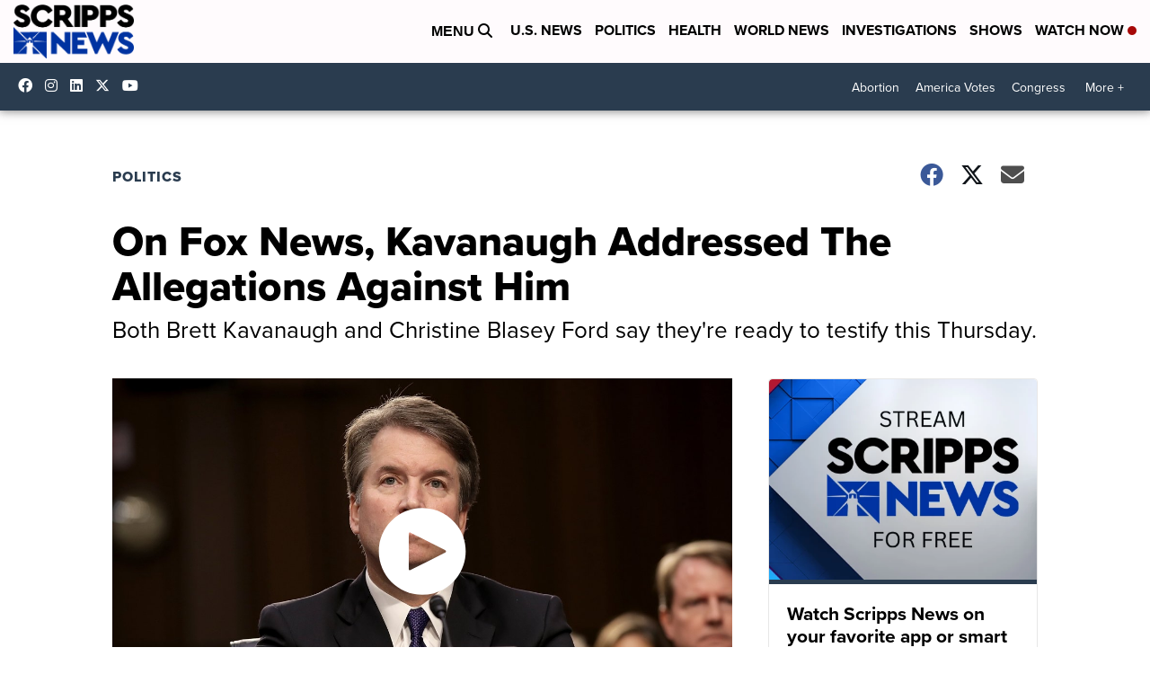

--- FILE ---
content_type: application/javascript; charset=utf-8
request_url: https://fundingchoicesmessages.google.com/f/AGSKWxVM3YsP40qF8P8xGGc8J0vdBxZGFjwjZuFQHiLmiWUVDSmf68vv2s7EmJawQsZPPL-nxxdVayi6q24rTnf_13ovEALTYQyhP0zM-UrbQzccWsad6w9Hr_ByPKrBIjfNMPJIkZPpL7CSMHFKXJNiiWcVfXECEd96GsEQNJ3H5lDrL98bC0LuANgSdEWh/_/nmads_/ad1_/ads-screen./doubleclickcontainer..org/ads-
body_size: -1288
content:
window['a2d7499a-7f1d-4ec1-ab63-4c52c1650dd0'] = true;